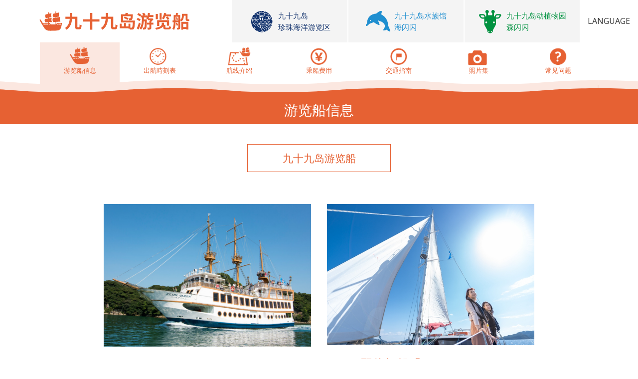

--- FILE ---
content_type: text/html; charset=UTF-8
request_url: https://www.99cruising.jp/zh_CN/variation/
body_size: 46332
content:
<!doctype html>
<html lang="zh-Hans">
<head>
<meta charset="UTF-8">
<meta name="viewport" content="width=device-width, initial-scale=1">
<link rel="profile" href="https://gmpg.org/xfn/11">

<meta http-equiv="x-ua-compatible" content="IE=11" >
<meta http-equiv="x-ua-compatible" content="IE=EmulateIE11">



<title>游览船信息 &#8211; 九十九岛游览船</title>
<meta name='robots' content='max-image-preview:large' />
	<style>img:is([sizes="auto" i], [sizes^="auto," i]) { contain-intrinsic-size: 3000px 1500px }</style>
	<link rel='dns-prefetch' href='//code.jquery.com' />
<link rel='dns-prefetch' href='//www.googletagmanager.com' />
<link rel='dns-prefetch' href='//fonts.googleapis.com' />
<style id='classic-theme-styles-inline-css' type='text/css'>
/*! This file is auto-generated */
.wp-block-button__link{color:#fff;background-color:#32373c;border-radius:9999px;box-shadow:none;text-decoration:none;padding:calc(.667em + 2px) calc(1.333em + 2px);font-size:1.125em}.wp-block-file__button{background:#32373c;color:#fff;text-decoration:none}
</style>
<style id='global-styles-inline-css' type='text/css'>
:root{--wp--preset--aspect-ratio--square: 1;--wp--preset--aspect-ratio--4-3: 4/3;--wp--preset--aspect-ratio--3-4: 3/4;--wp--preset--aspect-ratio--3-2: 3/2;--wp--preset--aspect-ratio--2-3: 2/3;--wp--preset--aspect-ratio--16-9: 16/9;--wp--preset--aspect-ratio--9-16: 9/16;--wp--preset--color--black: #000000;--wp--preset--color--cyan-bluish-gray: #abb8c3;--wp--preset--color--white: #ffffff;--wp--preset--color--pale-pink: #f78da7;--wp--preset--color--vivid-red: #cf2e2e;--wp--preset--color--luminous-vivid-orange: #ff6900;--wp--preset--color--luminous-vivid-amber: #fcb900;--wp--preset--color--light-green-cyan: #7bdcb5;--wp--preset--color--vivid-green-cyan: #00d084;--wp--preset--color--pale-cyan-blue: #8ed1fc;--wp--preset--color--vivid-cyan-blue: #0693e3;--wp--preset--color--vivid-purple: #9b51e0;--wp--preset--gradient--vivid-cyan-blue-to-vivid-purple: linear-gradient(135deg,rgba(6,147,227,1) 0%,rgb(155,81,224) 100%);--wp--preset--gradient--light-green-cyan-to-vivid-green-cyan: linear-gradient(135deg,rgb(122,220,180) 0%,rgb(0,208,130) 100%);--wp--preset--gradient--luminous-vivid-amber-to-luminous-vivid-orange: linear-gradient(135deg,rgba(252,185,0,1) 0%,rgba(255,105,0,1) 100%);--wp--preset--gradient--luminous-vivid-orange-to-vivid-red: linear-gradient(135deg,rgba(255,105,0,1) 0%,rgb(207,46,46) 100%);--wp--preset--gradient--very-light-gray-to-cyan-bluish-gray: linear-gradient(135deg,rgb(238,238,238) 0%,rgb(169,184,195) 100%);--wp--preset--gradient--cool-to-warm-spectrum: linear-gradient(135deg,rgb(74,234,220) 0%,rgb(151,120,209) 20%,rgb(207,42,186) 40%,rgb(238,44,130) 60%,rgb(251,105,98) 80%,rgb(254,248,76) 100%);--wp--preset--gradient--blush-light-purple: linear-gradient(135deg,rgb(255,206,236) 0%,rgb(152,150,240) 100%);--wp--preset--gradient--blush-bordeaux: linear-gradient(135deg,rgb(254,205,165) 0%,rgb(254,45,45) 50%,rgb(107,0,62) 100%);--wp--preset--gradient--luminous-dusk: linear-gradient(135deg,rgb(255,203,112) 0%,rgb(199,81,192) 50%,rgb(65,88,208) 100%);--wp--preset--gradient--pale-ocean: linear-gradient(135deg,rgb(255,245,203) 0%,rgb(182,227,212) 50%,rgb(51,167,181) 100%);--wp--preset--gradient--electric-grass: linear-gradient(135deg,rgb(202,248,128) 0%,rgb(113,206,126) 100%);--wp--preset--gradient--midnight: linear-gradient(135deg,rgb(2,3,129) 0%,rgb(40,116,252) 100%);--wp--preset--font-size--small: 13px;--wp--preset--font-size--medium: 20px;--wp--preset--font-size--large: 36px;--wp--preset--font-size--x-large: 42px;--wp--preset--spacing--20: 0.44rem;--wp--preset--spacing--30: 0.67rem;--wp--preset--spacing--40: 1rem;--wp--preset--spacing--50: 1.5rem;--wp--preset--spacing--60: 2.25rem;--wp--preset--spacing--70: 3.38rem;--wp--preset--spacing--80: 5.06rem;--wp--preset--shadow--natural: 6px 6px 9px rgba(0, 0, 0, 0.2);--wp--preset--shadow--deep: 12px 12px 50px rgba(0, 0, 0, 0.4);--wp--preset--shadow--sharp: 6px 6px 0px rgba(0, 0, 0, 0.2);--wp--preset--shadow--outlined: 6px 6px 0px -3px rgba(255, 255, 255, 1), 6px 6px rgba(0, 0, 0, 1);--wp--preset--shadow--crisp: 6px 6px 0px rgba(0, 0, 0, 1);}:where(.is-layout-flex){gap: 0.5em;}:where(.is-layout-grid){gap: 0.5em;}body .is-layout-flex{display: flex;}.is-layout-flex{flex-wrap: wrap;align-items: center;}.is-layout-flex > :is(*, div){margin: 0;}body .is-layout-grid{display: grid;}.is-layout-grid > :is(*, div){margin: 0;}:where(.wp-block-columns.is-layout-flex){gap: 2em;}:where(.wp-block-columns.is-layout-grid){gap: 2em;}:where(.wp-block-post-template.is-layout-flex){gap: 1.25em;}:where(.wp-block-post-template.is-layout-grid){gap: 1.25em;}.has-black-color{color: var(--wp--preset--color--black) !important;}.has-cyan-bluish-gray-color{color: var(--wp--preset--color--cyan-bluish-gray) !important;}.has-white-color{color: var(--wp--preset--color--white) !important;}.has-pale-pink-color{color: var(--wp--preset--color--pale-pink) !important;}.has-vivid-red-color{color: var(--wp--preset--color--vivid-red) !important;}.has-luminous-vivid-orange-color{color: var(--wp--preset--color--luminous-vivid-orange) !important;}.has-luminous-vivid-amber-color{color: var(--wp--preset--color--luminous-vivid-amber) !important;}.has-light-green-cyan-color{color: var(--wp--preset--color--light-green-cyan) !important;}.has-vivid-green-cyan-color{color: var(--wp--preset--color--vivid-green-cyan) !important;}.has-pale-cyan-blue-color{color: var(--wp--preset--color--pale-cyan-blue) !important;}.has-vivid-cyan-blue-color{color: var(--wp--preset--color--vivid-cyan-blue) !important;}.has-vivid-purple-color{color: var(--wp--preset--color--vivid-purple) !important;}.has-black-background-color{background-color: var(--wp--preset--color--black) !important;}.has-cyan-bluish-gray-background-color{background-color: var(--wp--preset--color--cyan-bluish-gray) !important;}.has-white-background-color{background-color: var(--wp--preset--color--white) !important;}.has-pale-pink-background-color{background-color: var(--wp--preset--color--pale-pink) !important;}.has-vivid-red-background-color{background-color: var(--wp--preset--color--vivid-red) !important;}.has-luminous-vivid-orange-background-color{background-color: var(--wp--preset--color--luminous-vivid-orange) !important;}.has-luminous-vivid-amber-background-color{background-color: var(--wp--preset--color--luminous-vivid-amber) !important;}.has-light-green-cyan-background-color{background-color: var(--wp--preset--color--light-green-cyan) !important;}.has-vivid-green-cyan-background-color{background-color: var(--wp--preset--color--vivid-green-cyan) !important;}.has-pale-cyan-blue-background-color{background-color: var(--wp--preset--color--pale-cyan-blue) !important;}.has-vivid-cyan-blue-background-color{background-color: var(--wp--preset--color--vivid-cyan-blue) !important;}.has-vivid-purple-background-color{background-color: var(--wp--preset--color--vivid-purple) !important;}.has-black-border-color{border-color: var(--wp--preset--color--black) !important;}.has-cyan-bluish-gray-border-color{border-color: var(--wp--preset--color--cyan-bluish-gray) !important;}.has-white-border-color{border-color: var(--wp--preset--color--white) !important;}.has-pale-pink-border-color{border-color: var(--wp--preset--color--pale-pink) !important;}.has-vivid-red-border-color{border-color: var(--wp--preset--color--vivid-red) !important;}.has-luminous-vivid-orange-border-color{border-color: var(--wp--preset--color--luminous-vivid-orange) !important;}.has-luminous-vivid-amber-border-color{border-color: var(--wp--preset--color--luminous-vivid-amber) !important;}.has-light-green-cyan-border-color{border-color: var(--wp--preset--color--light-green-cyan) !important;}.has-vivid-green-cyan-border-color{border-color: var(--wp--preset--color--vivid-green-cyan) !important;}.has-pale-cyan-blue-border-color{border-color: var(--wp--preset--color--pale-cyan-blue) !important;}.has-vivid-cyan-blue-border-color{border-color: var(--wp--preset--color--vivid-cyan-blue) !important;}.has-vivid-purple-border-color{border-color: var(--wp--preset--color--vivid-purple) !important;}.has-vivid-cyan-blue-to-vivid-purple-gradient-background{background: var(--wp--preset--gradient--vivid-cyan-blue-to-vivid-purple) !important;}.has-light-green-cyan-to-vivid-green-cyan-gradient-background{background: var(--wp--preset--gradient--light-green-cyan-to-vivid-green-cyan) !important;}.has-luminous-vivid-amber-to-luminous-vivid-orange-gradient-background{background: var(--wp--preset--gradient--luminous-vivid-amber-to-luminous-vivid-orange) !important;}.has-luminous-vivid-orange-to-vivid-red-gradient-background{background: var(--wp--preset--gradient--luminous-vivid-orange-to-vivid-red) !important;}.has-very-light-gray-to-cyan-bluish-gray-gradient-background{background: var(--wp--preset--gradient--very-light-gray-to-cyan-bluish-gray) !important;}.has-cool-to-warm-spectrum-gradient-background{background: var(--wp--preset--gradient--cool-to-warm-spectrum) !important;}.has-blush-light-purple-gradient-background{background: var(--wp--preset--gradient--blush-light-purple) !important;}.has-blush-bordeaux-gradient-background{background: var(--wp--preset--gradient--blush-bordeaux) !important;}.has-luminous-dusk-gradient-background{background: var(--wp--preset--gradient--luminous-dusk) !important;}.has-pale-ocean-gradient-background{background: var(--wp--preset--gradient--pale-ocean) !important;}.has-electric-grass-gradient-background{background: var(--wp--preset--gradient--electric-grass) !important;}.has-midnight-gradient-background{background: var(--wp--preset--gradient--midnight) !important;}.has-small-font-size{font-size: var(--wp--preset--font-size--small) !important;}.has-medium-font-size{font-size: var(--wp--preset--font-size--medium) !important;}.has-large-font-size{font-size: var(--wp--preset--font-size--large) !important;}.has-x-large-font-size{font-size: var(--wp--preset--font-size--x-large) !important;}
:where(.wp-block-post-template.is-layout-flex){gap: 1.25em;}:where(.wp-block-post-template.is-layout-grid){gap: 1.25em;}
:where(.wp-block-columns.is-layout-flex){gap: 2em;}:where(.wp-block-columns.is-layout-grid){gap: 2em;}
:root :where(.wp-block-pullquote){font-size: 1.5em;line-height: 1.6;}
</style>
<link rel='stylesheet' id='wpo_min-header-0-css' href='https://www.99cruising.jp/wp-content/cache/wpo-minify/1767172618/assets/wpo-minify-header-b29e87e4.min.css' type='text/css' media='all' />
<script type="text/javascript" src="//code.jquery.com/jquery-2.2.4.min.js" id="jquery-js"></script>
<script type="text/javascript" src="https://www.99cruising.jp/wp-content/themes/sps/croquis/tool/liquidbox/jquery.liquidbox.min.js" id="liquidbox-js"></script>

<!-- Google tag (gtag.js) snippet added by Site Kit -->
<!-- Site Kit 添加的 Google Analytics 代码段 -->
<script type="text/javascript" src="https://www.googletagmanager.com/gtag/js?id=G-B1769BLN6R" id="google_gtagjs-js" async></script>
<script type="text/javascript" id="google_gtagjs-js-after">
/* <![CDATA[ */
window.dataLayer = window.dataLayer || [];function gtag(){dataLayer.push(arguments);}
gtag("set","linker",{"domains":["www.99cruising.jp"]});
gtag("js", new Date());
gtag("set", "developer_id.dZTNiMT", true);
gtag("config", "G-B1769BLN6R");
/* ]]> */
</script>
<link rel="https://api.w.org/" href="https://www.99cruising.jp/zh_CN/wp-json/" />
<meta name="generator" content="Site Kit by Google 1.168.0" /><style type="text/css">.recentcomments a{display:inline !important;padding:0 !important;margin:0 !important;}</style><link rel="icon" href="https://www.99cruising.jp/wp-content/uploads/sites/4/2020/03/cropped-icon4-32x32.png" sizes="32x32" />
<link rel="icon" href="https://www.99cruising.jp/wp-content/uploads/sites/4/2020/03/cropped-icon4-192x192.png" sizes="192x192" />
<link rel="apple-touch-icon" href="https://www.99cruising.jp/wp-content/uploads/sites/4/2020/03/cropped-icon4-180x180.png" />
<meta name="msapplication-TileImage" content="https://www.99cruising.jp/wp-content/uploads/sites/4/2020/03/cropped-icon4-270x270.png" />


 <!-- Global site tag (gtag.js) - Google Analytics -->
<script async src="https://www.googletagmanager.com/gtag/js?id=UA-160222066-3"></script>
<script>
  window.dataLayer = window.dataLayer || [];
  function gtag(){dataLayer.push(arguments);}
  gtag('js', new Date());
  gtag('config', 'UA-160222066-3');
</script>
  
<link rel="alternate" hreflang="ja" href="https://www.99cruising.jp/variation/"><link rel="alternate" hreflang="en" href="https://www.99cruising.jp/en/variation/" /><link rel="alternate" hreflang="zh-cn" href="https://www.99cruising.jp/zh_CN/variation/" /><link rel="alternate" hreflang="zh-tw" href="https://www.99cruising.jp/zh_TW/variation/" /><link rel="alternate" hreflang="ko" href="https://www.99cruising.jp/ko_KR/variation/" /><link rel="alternate" hreflang="x-default" href="https://www.99cruising.jp/variation/">

</head>

<body class="archive post-type-archive post-type-archive-variation wp-theme-sps wp-child-theme-sps-cruise blog_id_4 locale_zh_CN hfeed">


<div id="page" class="site">

<header id="masthead" class="site-header">
<div id="id_sites-navigation">
<div class="guide-1360">
    <div class="wrap xl-flexbox xl-stretch sm-stretch wrap_sites-navigation xl-middle sm-middle sm-around">

        <div class="site-branding col xl-4-11 xl-flexbox xl-middle sm-hidden">
            <p class="site-title sm-hidden">
            <a href="https://www.99cruising.jp/zh_CN/" rel="home">
             <img src="https://www.99cruising.jp/wp-content/themes/img/sps/header/site-logo/sitelogo_4_cn.png" alt="九十九岛游览船|" class="x2 size-full-max" />            </a>
    </p>
        </div><!-- .site-branding -->

<div class="col xl-6-11 sm-1-1">
        <div id="group-sites">
            <div class="wrap xl-flexbox xl-center xl-3 xl-stretch sm-stretch xl-middle sm-middle">
<div class="col xl-stretch blog_id-3 zh_CN"><a href="https://www.pearlsea.jp/zh_CN" ><span class="icon"><img src="https://www.99cruising.jp/wp-content/themes/img/sps/header/site-icon/icon-3.png" alt="九十九岛珍珠海洋游览区" class="x2 size-full-max" /></span><span class="name sm-hidden">九十九岛<br />珍珠海洋游览区</span><span class="name _sp xl-hidden sm-not-hidden">珍珠海洋游览区</span></a></div><div class="col xl-stretch blog_id-5 zh_CN"><a href="https://www.umikirara.jp/zh_CN" ><span class="icon"><img src="https://www.99cruising.jp/wp-content/themes/img/sps/header/site-icon/icon-5.png" alt="九十九岛水族馆 海闪闪" class="x2 size-full-max" /></span><span class="name sm-hidden">九十九岛水族馆<br />海闪闪</span><span class="name _sp xl-hidden sm-not-hidden">海闪闪</span></a></div><div class="col xl-stretch blog_id-6 zh_CN"><a href="https://www.morikirara.jp/zh_CN" ><span class="icon"><img src="https://www.99cruising.jp/wp-content/themes/img/sps/header/site-icon/icon-6.png" alt="九十九岛动植物园 森闪闪" class="x2 size-full-max" /></span><span class="name sm-hidden">九十九岛动植物园<br />森闪闪</span><span class="name _sp xl-hidden sm-not-hidden">森闪闪</span></a></div>            </div>
        </div><!-- #sites -->
   
</div><!-- 6-11 -->
<div id="wrap_lang-switch_pc " class="col xl-1-11 lang-switch overlay_menu_bt sm-hidden">
<a><span>LANGUAGE</span></a>
<div class="langSwitcher overlay_menu_content"></div>
</div>

</div><!-- wrap -->
</div>
</div><!-- #id_sites-navigation -->

<div id="id_header_sp" class="wrap sm-flexbox sm-stretch sm-middle sm-between">

<div id="wrap_sp-menu" class="col sm-1-9 more_menu">
<div class="more_menu_bt overlay_menu_bt" >
<div class="more_menu_inner"><span class="upper bg-main"></span><span class="middle bg-main"></span><span class="bottom bg-main"></span></div>	
<div class="overlay_menu_content">
<div class="overlay_menu sm-bottom-20">
    <div class="icon_menu">




<div class="wrap xl-flexbox xl-center xl-stretch fc-main" >

<div class="col mb _has-sub current">
<a href="https://www.99cruising.jp/zh_CN/variation/">
<img src="https://www.99cruising.jp/wp-content/themes/img/sps-cruise/header/global1.png" srcset="https://www.99cruising.jp/wp-content/themes/img/sps-cruise/header/global1.png 1x,https://www.99cruising.jp/wp-content/themes/img/sps-cruise/header/global1@2x.png 2x" class="size-full-fill" alt="游览船信息" />
<p class="caption">游览船信息</p>
</a>

</div>

<div class="col mb ">
<a href="https://www.99cruising.jp/zh_CN/timetable/" class="">
<img src="https://www.99cruising.jp/wp-content/themes/img/sps-cruise/header/global2.png" srcset="https://www.99cruising.jp/wp-content/themes/img/sps-cruise/header/global2.png 1x,https://www.99cruising.jp/wp-content/themes/img/sps-cruise/header/global2@2x.png 2x" class="size-full-fill" alt="出航時刻表" />
<p class="caption">出航時刻表</p>
</a>
</div>
<div class="col mb ">
<a href="https://www.99cruising.jp/zh_CN/route/">
<img src="https://www.99cruising.jp/wp-content/themes/img/sps-cruise/header/global3.png" srcset="https://www.99cruising.jp/wp-content/themes/img/sps-cruise/header/global3.png 1x,https://www.99cruising.jp/wp-content/themes/img/sps-cruise/header/global3@2x.png 2x" class="size-full-fill" alt="航线介绍" />
<p class="caption">航线介绍</p>
</a>
</div>
<div class="col mb ">
<a href="https://www.99cruising.jp/zh_CN/information/">
<img src="https://www.99cruising.jp/wp-content/themes/img/sps-cruise/header/global4.png" srcset="https://www.99cruising.jp/wp-content/themes/img/sps-cruise/header/global4.png 1x,https://www.99cruising.jp/wp-content/themes/img/sps-cruise/header/global4@2x.png 2x" class="size-full-fill" alt="乘船费用" />
<p class="caption">乘船费用</p>
</a>
</div>
<div class="col mb ">
<a href="https://www.99cruising.jp/zh_CN/access/">
<img src="https://www.99cruising.jp/wp-content/themes/img/sps-cruise/header/global5.png" srcset="https://www.99cruising.jp/wp-content/themes/img/sps-cruise/header/global5.png 1x,https://www.99cruising.jp/wp-content/themes/img/sps-cruise/header/global5@2x.png 2x" class="size-full-fill" alt="交通指南" />
<p class="caption">交通指南</p>
</a>
</div>
<div class="col mb ">
<a href="https://www.99cruising.jp/zh_CN/photogp/" >
<img src="https://www.99cruising.jp/wp-content/themes/img/sps-cruise/header/global6.png" srcset="https://www.99cruising.jp/wp-content/themes/img/sps-cruise/header/global6.png 1x,https://www.99cruising.jp/wp-content/themes/img/sps-cruise/header/global6@2x.png 2x" class="size-full-fill" alt="照片集" />
<p class="caption">照片集</p>
</a>
</div>
<div class="col mb ">
<a href="https://www.99cruising.jp/zh_CN/faqp/">
<img src="https://www.99cruising.jp/wp-content/themes/img/sps-cruise/header/global7.png" srcset="https://www.99cruising.jp/wp-content/themes/img/sps-cruise/header/global7.png 1x,https://www.99cruising.jp/wp-content/themes/img/sps-cruise/header/global7@2x.png 2x" class="size-full-fill" alt="常见问题" />
<p class="caption">常见问题</p>
</a>
</div>
</div>


</div>
<div class="btn_menu ">

<section>
    <nav class="home-section-nav-bt">
            <div class="guide-1080">
<div class="wrap xl-flexbox xl-4 sm-2 xl-left xl-gutter-10 xl-outside-10 sm-gutter-05 sm-outside-05 xl-top-30 xl-bottom-30 xl-each-bottom-10 sm-each-bottom-10">

<div class="col">
<div class="btn0">
<a href="https://www.99cruising.jp/zh_CN/group-use/">
<div class="inner">
<div class="icon"><span><img src="https://www.99cruising.jp/wp-content/themes/img/sps-cruise/home/bt1@2x.png" /></span></div>
<div class="text xl-left sm-center">
<span>
    团体使用申请书</span>
</div></div></a></div><!-- btn0 -->
</div><!-- col -->

<div class="col">
<div class="btn0">
<a href="https://www.pearlsea.jp/zh_CN/educational_trip/school_trip_cruising/" >
<!-- https://www.pearlsea.jp/educational_trip/school_trip_cruising/ -->
<div class="inner">
<div class="icon"><span><img src="https://www.99cruising.jp/wp-content/themes/img/sps-cruise/home/bt2@2x.png" /></span></div>
<div class="text xl-left sm-center">
<span>
    研学旅行</span>
</div></div></a></div><!-- btn0 -->
</div><!-- col -->

<div class="col">
<div class="btn0">
<a href="https://www.99cruising.jp/zh_CN/99clubp/">
<div class="inner">
<div class="icon"><span><img src="https://www.99cruising.jp/wp-content/themes/img/sps-cruise/home/bt3@2x.png" /></span></div>
<div class="text xl-left sm-center">
<span>
    九十九岛俱乐部</span>
</div></div></a></div><!-- btn0 -->
</div><!-- col -->



<div class="col xl-hidden">
<div class="btn0">
<a href="https://www.99cruising.jp/zh_CN/shuttle-bus-service/">
<div class="inner">
<div class="icon"><span><img src="https://www.99cruising.jp/wp-content/themes/img/sps-cruise/home/bt4@2x.png" /></span></div>
<div class="text xl-left sm-center">
<span>
    免费接送巴士<br />珍珠海洋 ↔ 森闪闪
</span>
</div></div></a></div><!-- btn0 -->
</div><!-- col -->



<div class="col">
<div class="btn0 bg-cruise">
<a href="https://www.99cruising.jp/pin/pin_9393/">
<div class="inner">
<div class="icon"><span><img src="https://www.99cruising.jp/wp-content/themes/img/sps-cruise/home/icon9@2x.png?a" /></span></div>
<div class="text xl-left sm-center">
<span>
    遊覽船安全政策
</span>
</div></div></a></div><!-- btn0 -->
</div><!-- col -->




<div class="col">
<div class="btn0">
<a href="https://www.99cruising.jp/zh_CN/inquiry/">
<div class="inner">
<div class="icon"><span><img src="https://www.99cruising.jp/wp-content/themes/img/sps-cruise/home/bt5@2x.png" /></span></div>
<div class="text xl-left sm-center">
<span>
    在线咨询</span>
</div></div></a></div><!-- btn0 -->
</div><!-- col -->


<div class="col">
<div class="btn0">
<a href="https://www.99cruising.jp/zh_CN/modelcoursep/">
<div class="inner">
<div class="icon"><span><img src="https://www.99cruising.jp/wp-content/themes/img/sps-cruise/home/bt6@2x.png" /></span></div>
<div class="text xl-left sm-center">
<span>
    推荐游玩行程</span>
</div></div></a></div><!-- btn0 -->
</div><!-- col -->



<div class="col">
<div class="btn0">
<a href="https://shop.pearlsea.jp">
<div class="inner">
<div class="icon"><span><img src="https://www.99cruising.jp/wp-content/themes/img/sps-cruise/home/bt7@2x.png" /></span></div>
<div class="text xl-left sm-center">
<span>
    珍珠海洋<br />在线商店
</span>
</div></div></a></div><!-- btn0 -->
</div><!-- col -->

<div class="col">
<div class="btn0 btn0-white ">
<a href="https://www.kujukushima-visitorcenter.jp/" target="_blank" rel="noopener">
<div class="inner">
<div class="icon"><span><img src="https://www.99cruising.jp/wp-content/themes/img/sps-cruise/home/bt8@2x.png" /></span></div>
<div class="text xl-left sm-center">
<span>
    九十九岛 展示馆</span>
</div></div></a></div><!-- btn0 -->
</div><!-- col -->

    </div><!-- wrap -->
        </div>
    </nav><!-- home-section-nav-bt -->
    </section>
 </div>

<div class="footer_menu sm-top-15">
 
<div class="wrap_footer-nav-sub">
<div class="wrap xl-flexbox xl-auto xl-center xs-auto xl-gutter-0 xl-top-20 xl-bottom-10 xl-each-bottom-05 sm-each-bottom-10 sm-each-top-0 xl-each-top-05">

<div class="col"><a href="https://www.99cruising.jp/zh_CN/recruitp/">招聘信息</a></div><div class="col"><a href="https://www.99cruising.jp/zh_CN/policy/" style="padding:0.5em;">关于个人信息保护方针</a></div><div class="col"><a href="https://www.sasebo-pearl-sea.co.jp/zh_CN" class="blog_id-2" style="padding:0.5em;">运营公司</a></div></div>
</div></div>

 </div>
</div>
</div>
</div>

<div class="col sm-7-10 site-logo">
        <p class="site-title">
            <a href="https://www.99cruising.jp/zh_CN/" rel="home">
             <span class="name"><img src="https://www.99cruising.jp/wp-content/themes/img/sps/header/site-logo/sitelogo_4_cn.png" alt="九十九岛游览船|" class="x2 size-full-max" /></span>        
            </a>
        </p>
</div>

<div id="wrap_lang-switch_sp " class="col sm-2-12 lang-switch overlay_menu_bt">
<a><span>LANGUAGE</span></a>
<div class="langSwitcher overlay_menu_content"></div>
</div>

</div><!-- #id_header_sp wrap -->



<div id="id_main-navigation">
<div class="header-nav wrap_main-navigation overflowX">
<nav id="site-navigation" class="main-navigation ">




<div class="wrap xl-flexbox xl-center xl-stretch fc-main" >

<div class="col mb _has-sub current">
<a href="https://www.99cruising.jp/zh_CN/variation/">
<img src="https://www.99cruising.jp/wp-content/themes/img/sps-cruise/header/global1.png" srcset="https://www.99cruising.jp/wp-content/themes/img/sps-cruise/header/global1.png 1x,https://www.99cruising.jp/wp-content/themes/img/sps-cruise/header/global1@2x.png 2x" class="size-full-fill" alt="游览船信息" />
<p class="caption">游览船信息</p>
</a>

</div>

<div class="col mb ">
<a href="https://www.99cruising.jp/zh_CN/timetable/" class="">
<img src="https://www.99cruising.jp/wp-content/themes/img/sps-cruise/header/global2.png" srcset="https://www.99cruising.jp/wp-content/themes/img/sps-cruise/header/global2.png 1x,https://www.99cruising.jp/wp-content/themes/img/sps-cruise/header/global2@2x.png 2x" class="size-full-fill" alt="出航時刻表" />
<p class="caption">出航時刻表</p>
</a>
</div>
<div class="col mb ">
<a href="https://www.99cruising.jp/zh_CN/route/">
<img src="https://www.99cruising.jp/wp-content/themes/img/sps-cruise/header/global3.png" srcset="https://www.99cruising.jp/wp-content/themes/img/sps-cruise/header/global3.png 1x,https://www.99cruising.jp/wp-content/themes/img/sps-cruise/header/global3@2x.png 2x" class="size-full-fill" alt="航线介绍" />
<p class="caption">航线介绍</p>
</a>
</div>
<div class="col mb ">
<a href="https://www.99cruising.jp/zh_CN/information/">
<img src="https://www.99cruising.jp/wp-content/themes/img/sps-cruise/header/global4.png" srcset="https://www.99cruising.jp/wp-content/themes/img/sps-cruise/header/global4.png 1x,https://www.99cruising.jp/wp-content/themes/img/sps-cruise/header/global4@2x.png 2x" class="size-full-fill" alt="乘船费用" />
<p class="caption">乘船费用</p>
</a>
</div>
<div class="col mb ">
<a href="https://www.99cruising.jp/zh_CN/access/">
<img src="https://www.99cruising.jp/wp-content/themes/img/sps-cruise/header/global5.png" srcset="https://www.99cruising.jp/wp-content/themes/img/sps-cruise/header/global5.png 1x,https://www.99cruising.jp/wp-content/themes/img/sps-cruise/header/global5@2x.png 2x" class="size-full-fill" alt="交通指南" />
<p class="caption">交通指南</p>
</a>
</div>
<div class="col mb ">
<a href="https://www.99cruising.jp/zh_CN/photogp/" >
<img src="https://www.99cruising.jp/wp-content/themes/img/sps-cruise/header/global6.png" srcset="https://www.99cruising.jp/wp-content/themes/img/sps-cruise/header/global6.png 1x,https://www.99cruising.jp/wp-content/themes/img/sps-cruise/header/global6@2x.png 2x" class="size-full-fill" alt="照片集" />
<p class="caption">照片集</p>
</a>
</div>
<div class="col mb ">
<a href="https://www.99cruising.jp/zh_CN/faqp/">
<img src="https://www.99cruising.jp/wp-content/themes/img/sps-cruise/header/global7.png" srcset="https://www.99cruising.jp/wp-content/themes/img/sps-cruise/header/global7.png 1x,https://www.99cruising.jp/wp-content/themes/img/sps-cruise/header/global7@2x.png 2x" class="size-full-fill" alt="常见问题" />
<p class="caption">常见问题</p>
</a>
</div>
</div>


</nav><!-- #site-navigation -->
</div>
</div><!-- #id_main-navigation -->


<div id="header-nami"></div>

</header><!-- #masthead -->


<div id="content" class="site-content">

			<header class="page-header overlay_menu_bt_">
                <h1 class="page-title">
                <div class="guide-960">
                <div class="wrap xl-flexbox xl-gutter-10 xl-middle xl-center sm-1 xl-outside-10">
                    <div class="col xl-1-7 xl-hidden sm-not-hidden"></div>
                    <div class="col xl-5-7 fs-28">游览船信息</div>
                    <div class="col xl-1-7 xl-right xl-hidden "><span class="btn-border home_news_bt fc-main bg-white h1_view_bt xl-center">
                    <span>查看一览</span></span></div>
                </div>
                </div>
                </h1>
<div class="overlay_menu_content">
<div class="guide-840">
<ul class="wrap xl-flexbox xl-3 sm-2 xl-gutter-20 sm-gutter-20 xl-top xl-outside-20 sm-outside-20 sm-each-bottom-20 xl-center xl-top-40 xl-bottom-40 sm-top-20 sm-bottom-40">
<li class="col"><a href="https://www.99cruising.jp/zh_CN/variation/variation_9545/?post_type=variation"  class="over "><div class="inner "><img src="https://www.99cruising.jp/wp-content/uploads/sites/4/2020/01/slide17_2x.jpg" class="size-full-fill" /><p class="caption">帆船航行</p></div></a></li><li class="col"><a href="https://www.99cruising.jp/zh_CN/variation/pearl-queen/?post_type=variation"  class="over "><div class="inner "><img src="https://www.99cruising.jp/wp-content/uploads/sites/4/2020/01/img1_2x.png" class="size-full-fill" /><p class="caption">九十九岛游览船 珍珠皇后号</p></div></a></li><li class="col"><a href="https://www.99cruising.jp/zh_CN/variation/mirai/?post_type=variation"  class="over "><div class="inner "><img src="https://www.99cruising.jp/wp-content/uploads/sites/4/2020/01/post_726.jpg" class="size-full-fill" /><p class="caption">九十九岛海盗游览船未来号(暂停中)</p></div></a></li><li class="col"><a href="https://www.99cruising.jp/zh_CN/variation/kujukushima-relaxing-cruises/?post_type=variation"  class="over "><div class="inner "><img src="https://www.99cruising.jp/wp-content/uploads/sites/4/2020/01/img3_2x.png" class="size-full-fill" /><p class="caption">九十九岛休闲观光游</p></div></a></li><li class="col"><a href="https://www.99cruising.jp/zh_CN/variation/yacht-sailing/?post_type=variation"  class="over "><div class="inner "><img src="https://www.99cruising.jp/wp-content/uploads/sites/4/2020/01/post_724-1.jpg" class="size-full-fill" /><p class="caption">双体帆船「９９TRITON」</p></div></a></li><li class="col"><a href="https://www.99cruising.jp/zh_CN/variation/uninhabited-lsland-and-feeding-crusie/?post_type=variation"  class="over "><div class="inner "><img src="https://www.99cruising.jp/wp-content/uploads/sites/4/2020/01/post_379.jpg" class="size-full-fill" /><p class="caption">登陆无人岛＆维护海洋环境之旅</p></div></a></li><li class="col"><a href="https://www.99cruising.jp/zh_CN/variation/sea-kayak-experience/?post_type=variation"  class="over "><div class="inner "><img src="https://www.99cruising.jp/wp-content/uploads/sites/4/2020/01/img5_2x.png" class="size-full-fill" /><p class="caption">皮划艇体验</p></div></a></li>    </ul>
</div>
</div>

                            </header><!-- .page-header -->
            




	<div id="primary" class="content-area">
		<main id="main" class="site-main">



<div class="guide-960">
<div class="wrap xl-flexbox xl-center xl-bottom-40">
<div class="col">
<h2 class="xl-center title btn btn-border fs-21">九十九岛游览船</h2>
</div>
</div>

<div class="wrap xl-flexbox xl-gutter-20 xl-top xl-2 sm-1 xl-center xl-bottom-40 xl-outside-20 xl-each-bottom-20">
<div class="col">
<a href="https://www.99cruising.jp/zh_CN/variation/pearl-queen/">
<div class="inner ">
<img src="https://www.99cruising.jp/wp-content/uploads/sites/4/2020/01/img1_2x.png" class="size-full-fill" />
<h3 class="fc-main fs-24 fw-normal">九十九岛游览船 珍珠皇后号</h3>
<div class="excerpt xl-left fc-black" style="min-height:5.5em;">
白色外观、船内素雅的木纹装饰和无障碍设施，让每一位乘客都能在珍珠皇后号游览船上尽情享受舒适的观光航程。</div>
<p class="btn btn-border more" style="margin-top:1rem;">查看更多</p>
</div>
</a>
</div>



<div class="col ">
<a href="https://www.99cruising.jp/zh_CN/variation/yacht-sailing/">
<div class="inner ">
<img src="https://www.99cruising.jp/wp-content/uploads/sites/4/2020/01/post_724-1.jpg" class="size-full-fill"  style="aspect-ratio: 416 / 286;"/>
<h3 class="fc-main fs-24 fw-normal">双体帆船「９９TRITON」</h3>
<div class="excerpt fc-black xl-left" style="min-height:3.5em;">
2021年6月双体帆船「99RITON」正式运行。宽敞的甲板，舒适的船舱空间将为九十九岛行程锦上添花。</div>
<p class="btn btn-border more" style="margin-top:1rem;">查看更多</p>
</div>
</a>
</div>

</div>
</div>


<div class="bg-sub bg-nami">
    <div class="guide-960">
<div class="wrap xl-flexbox xl-center xl-bottom-30 xl-top-30">
<div class="col">
<h2 class="xl-center title btn btn-border fs-21">体验型游船</h2>
</div>
</div>



<div class="wrap xl-flexbox xl-gutter-20 xl-top xl-2 sm-1 xl-center xl-outside-20 xl-each-bottom-40">
<div class="col">
<a href="https://www.99cruising.jp/zh_CN/variation/kujukushima-relaxing-cruises/">
<div class="inner ">
<img src="https://www.99cruising.jp/wp-content/uploads/sites/4/2020/01/img3_2x.png" class="size-full-fill"  style="aspect-ratio: 416 / 286;"/>
<h3 class="fc-main fs-24 fw-normal">九十九岛休闲观光游</h3>
<div class="excerpt fc-black xl-left" style="min-height:3.5em;">
巡游大型游览船无法到达的地方，特别的游览路线。</div>
<p class="btn btn-border more" style="margin-top:1rem;">查看更多</p>
</div>
</a>
</div>


<div class="col ">
<a href="https://www.99cruising.jp/zh_CN/variation/variation_9545/">
<div class="inner ">
<img src="https://www.99cruising.jp/wp-content/uploads/sites/4/2020/01/slide17_2x.jpg" class="size-full-fill " style="aspect-ratio: 416 / 286;" />
<h3 class="fc-main fs-24 fw-normal">帆船航行</h3>
<div class="excerpt fc-black xl-left" style="min-height:3.5em;">
乘帆船巡游九十九岛，可以体验掌舵和航海的乐趣。</div>
<p class="btn btn-border more" style="margin-top:1rem;">查看更多</p>
</div>
</a>
</div>

<div class="col">
<a href="https://www.99cruising.jp/zh_CN/variation/sea-kayak-experience/">
<div class="inner ">
<img src="https://www.99cruising.jp/wp-content/uploads/sites/4/2020/01/img5_2x.png" class="size-full-fill"  style="aspect-ratio: 416 / 286;"/>
<h3 class="fc-main fs-24 fw-normal">皮划艇体验</h3>
<div class="excerpt fc-black xl-left" style="min-height:3.5em;">
经过10分钟左右的讲解示范，您就能轻松体验到自驾皮划艇的乐趣。最适合于亲子和情侣乘坐。</div>
<p class="btn btn-border more" style="margin-top:1rem;">查看更多</p>
</div>
</a>
</div>

<div class="col">
<a href="https://www.99cruising.jp/zh_CN/variation/uninhabited-lsland-and-feeding-crusie/">
<div class="inner ">
<img src="https://www.99cruising.jp/wp-content/uploads/sites/4/2020/01/post_379.jpg" class="size-full-fill"  style="aspect-ratio: 416 / 286;"/>
<h3 class="fc-main fs-24 fw-normal">登陆无人岛＆维护海洋环境之旅</h3>
<div class="excerpt fc-black xl-left" style="min-height:3.5em;">
为您介绍九十九岛的海洋、无人岛以及养殖筏。</div>
<p class="btn btn-border more" style="margin-top:1rem;">查看更多</p>
</div>
</a>
</div>


</div>
</div>
</div><!-- bg-sub bg-nami -->




<div class="wrap xl-flexbox xl-auto xl-center xl-gutter-20 xl-top-30 xl-bottom-30 sm-each-bottom-10 cruise_info_nav_bt sm-2 sm-gutter-05 sm-outside-05">

<div class="col">
<a href="https://www.99cruising.jp/zh_CN/route/"><p class="btn bg-main xl-middle">
<span class="icon"><img src="https://www.99cruising.jp/wp-content/themes/img/sps-cruise/icon/kouro_white.png" class="size-full-max x2" /></span>
<span class="text fs-21">航线介绍</span>
</p></a>
</div>
<div class="col">
<a href="https://www.99cruising.jp/zh_CN/information/"><p class="btn bg-main xl-middle">
<span class="icon"><img src="https://www.99cruising.jp/wp-content/themes/img/sps-cruise/icon/price_white.png" class="size-full-max x2" /></span>
<span class="text fs-21">乘船费用</span>
</p></a>

</div>

</div>








	

		</main><!-- #main -->
</div><!-- #primary -->
   
 




<section>
    <nav class="home-section-nav-bt">
            <div class="guide-1080">
<div class="wrap xl-flexbox xl-4 sm-2 xl-left xl-gutter-10 xl-outside-10 sm-gutter-05 sm-outside-05 xl-top-30 xl-bottom-30 xl-each-bottom-10 sm-each-bottom-10">

<div class="col">
<div class="btn0">
<a href="https://www.99cruising.jp/zh_CN/group-use/">
<div class="inner">
<div class="icon"><span><img src="https://www.99cruising.jp/wp-content/themes/img/sps-cruise/home/bt1@2x.png" /></span></div>
<div class="text xl-left sm-center">
<span>
    团体使用申请书</span>
</div></div></a></div><!-- btn0 -->
</div><!-- col -->

<div class="col">
<div class="btn0">
<a href="https://www.pearlsea.jp/zh_CN/educational_trip/school_trip_cruising/" >
<!-- https://www.pearlsea.jp/educational_trip/school_trip_cruising/ -->
<div class="inner">
<div class="icon"><span><img src="https://www.99cruising.jp/wp-content/themes/img/sps-cruise/home/bt2@2x.png" /></span></div>
<div class="text xl-left sm-center">
<span>
    研学旅行</span>
</div></div></a></div><!-- btn0 -->
</div><!-- col -->

<div class="col">
<div class="btn0">
<a href="https://www.99cruising.jp/zh_CN/99clubp/">
<div class="inner">
<div class="icon"><span><img src="https://www.99cruising.jp/wp-content/themes/img/sps-cruise/home/bt3@2x.png" /></span></div>
<div class="text xl-left sm-center">
<span>
    九十九岛俱乐部</span>
</div></div></a></div><!-- btn0 -->
</div><!-- col -->



<div class="col xl-hidden">
<div class="btn0">
<a href="https://www.99cruising.jp/zh_CN/shuttle-bus-service/">
<div class="inner">
<div class="icon"><span><img src="https://www.99cruising.jp/wp-content/themes/img/sps-cruise/home/bt4@2x.png" /></span></div>
<div class="text xl-left sm-center">
<span>
    免费接送巴士<br />珍珠海洋 ↔ 森闪闪
</span>
</div></div></a></div><!-- btn0 -->
</div><!-- col -->



<div class="col">
<div class="btn0 bg-cruise">
<a href="https://www.99cruising.jp/pin/pin_9393/">
<div class="inner">
<div class="icon"><span><img src="https://www.99cruising.jp/wp-content/themes/img/sps-cruise/home/icon9@2x.png?a" /></span></div>
<div class="text xl-left sm-center">
<span>
    遊覽船安全政策
</span>
</div></div></a></div><!-- btn0 -->
</div><!-- col -->




<div class="col">
<div class="btn0">
<a href="https://www.99cruising.jp/zh_CN/inquiry/">
<div class="inner">
<div class="icon"><span><img src="https://www.99cruising.jp/wp-content/themes/img/sps-cruise/home/bt5@2x.png" /></span></div>
<div class="text xl-left sm-center">
<span>
    在线咨询</span>
</div></div></a></div><!-- btn0 -->
</div><!-- col -->


<div class="col">
<div class="btn0">
<a href="https://www.99cruising.jp/zh_CN/modelcoursep/">
<div class="inner">
<div class="icon"><span><img src="https://www.99cruising.jp/wp-content/themes/img/sps-cruise/home/bt6@2x.png" /></span></div>
<div class="text xl-left sm-center">
<span>
    推荐游玩行程</span>
</div></div></a></div><!-- btn0 -->
</div><!-- col -->



<div class="col">
<div class="btn0">
<a href="https://shop.pearlsea.jp">
<div class="inner">
<div class="icon"><span><img src="https://www.99cruising.jp/wp-content/themes/img/sps-cruise/home/bt7@2x.png" /></span></div>
<div class="text xl-left sm-center">
<span>
    珍珠海洋<br />在线商店
</span>
</div></div></a></div><!-- btn0 -->
</div><!-- col -->

<div class="col">
<div class="btn0 btn0-white ">
<a href="https://www.kujukushima-visitorcenter.jp/" target="_blank" rel="noopener">
<div class="inner">
<div class="icon"><span><img src="https://www.99cruising.jp/wp-content/themes/img/sps-cruise/home/bt8@2x.png" /></span></div>
<div class="text xl-left sm-center">
<span>
    九十九岛 展示馆</span>
</div></div></a></div><!-- btn0 -->
</div><!-- col -->

    </div><!-- wrap -->
        </div>
    </nav><!-- home-section-nav-bt -->
    </section>
    </div><!-- #content -->



	<footer id="colophon" class="site-footer">
<div class="guide_">
	<div class="wrap_footer_sites_logo wrap xl-flexbox xl-top xl-auto xl-center sm-1 xl-gutter-20 sm-gutter-0 xl-each-bottom-15 xl-each-top-15 sm-each-bottom-0 sm-each-top-0">
        <div class="col  xl-center xl-top-10 xl-botom-10"><a href="https://www.umikirara.jp/zh_CN" class="blog_id-5"><img src="https://www.99cruising.jp/wp-content/themes/img/sps/footer/sitelogo_5_cn.png" alt="九十九岛水族馆 海闪闪" class="x2 size-full-max" /><p class="fc-blog_id_5_ mb0 mt05 fc-gray fs-14 " style="padding-left:2.5em;">长崎县佐世保市鹿子前町1008番地</p></a></div><div class="col  xl-center xl-top-10 xl-botom-10"><a href="https://www.99cruising.jp/zh_CN" class="blog_id-4"><img src="https://www.99cruising.jp/wp-content/themes/img/sps/footer/sitelogo_4_cn.png" alt="九十九岛游览船" class="x2 size-full-max" /><p class="fc-blog_id_4_ mb0 mt05 fc-gray fs-14 " style="padding-left:2.5em;">长崎县佐世保市鹿子前町1008番地</p></a></div><div class="col  xl-center xl-top-10 xl-botom-10"><a href="https://www.morikirara.jp/zh_CN" class="blog_id-6"><img src="https://www.99cruising.jp/wp-content/themes/img/sps/footer/sitelogo_6_cn.png" alt="九十九岛动植物园 森闪闪" class="x2 size-full-max" /><p class="fc-blog_id_6_ mb0 mt05 fc-gray fs-14 " style="padding-left:2.5em;">长崎县佐世保市船越町2172番地</p></a></div><div class="col xl-1-1 xl-center xl-top-10 xl-botom-10"><a href="https://www.pearlsea.jp/zh_CN" class="blog_id-3"><img src="https://www.99cruising.jp/wp-content/themes/img/sps/footer/sitelogo_3_cn.png" alt="九十九岛珍珠海洋游览区" class="x2 size-full-max" /><p class="fc-blog_id_3_ mb0 mt05 fc-gray fs-14 " style="padding-left:2.5em;">长崎县佐世保市鹿子前町1008番地</p></a></div>	</div><!-- wrap -->
</div>

 
<div class="wrap_footer-nav-sub">
<div class="wrap xl-flexbox xl-auto xl-center xs-auto xl-gutter-0 xl-top-20 xl-bottom-10 xl-each-bottom-05 sm-each-bottom-10 sm-each-top-0 xl-each-top-05">

<div class="col"><a href="https://www.99cruising.jp/zh_CN/recruitp/">招聘信息</a></div><div class="col"><a href="https://www.99cruising.jp/zh_CN/policy/" style="padding:0.5em;">关于个人信息保护方针</a></div><div class="col"><a href="https://www.sasebo-pearl-sea.co.jp/zh_CN" class="blog_id-2" style="padding:0.5em;">运营公司</a></div></div>
</div>


<div class="relative">
<div id="gotop">
<div class="guide-1360">
<div class="wrap xl-felxbox xl-right sm-right relative xl-1">
<div class="col"><a href="#page">
    <span class="fa-stack">
   
  <i class="fas fa-circle fs-21 fc-white fa-stack-2x"></i>
  <i class="fas fa-chevron-circle-up fs-21 fc-main fa-stack-1x"></i>
</span>

</a></div>
</div>
</div>
</div>
</div>

<div id="site-copyright" class="site-info xl-center bg-pearl_ bg-main">
<div class="guide">
<p class="fs-15">Copyright <i class="far fa-fw fa-copyright"></i>Sasebo Pearl Sea Co.,Ltd. All rights reserved.</p>
</div>
</div><!-- .site-info -->



	</footer><!-- #colophon -->
</div><!-- #page -->

<script type="speculationrules">
{"prefetch":[{"source":"document","where":{"and":[{"href_matches":"\/zh_CN\/*"},{"not":{"href_matches":["\/wp-*.php","\/wp-admin\/*","\/wp-content\/uploads\/sites\/4\/*","\/wp-content\/*","\/wp-content\/plugins\/*","\/wp-content\/themes\/sps-cruise\/*","\/wp-content\/themes\/sps\/*","\/zh_CN\/*\\?(.+)"]}},{"not":{"selector_matches":"a[rel~=\"nofollow\"]"}},{"not":{"selector_matches":".no-prefetch, .no-prefetch a"}}]},"eagerness":"conservative"}]}
</script>
<!-- Custom Feeds for Instagram JS -->
<script type="text/javascript">
var sbiajaxurl = "https://www.99cruising.jp/wp-admin/admin-ajax.php";

</script>
<script type="text/javascript" src="https://www.99cruising.jp/wp-content/themes/sps/croquis/tool/slick/slick.min.js" id="slick-script-js"></script>
<script type="text/javascript" src="https://www.99cruising.jp/wp-content/themes/sps/croquis/tool/modaal/js/modaal.min.js" id="modaal-js"></script>
<script type="text/javascript" src="https://www.99cruising.jp/wp-content/themes/sps/croquis/js/jquery.easing.1.3.js" id="easing-js"></script>
<script type="text/javascript" src="https://www.99cruising.jp/wp-content/themes/sps/croquis/tool/stickyfill.min.js" id="stickyfill-js"></script>
<script type="text/javascript" src="https://www.99cruising.jp/wp-content/themes/sps/croquis/js/main.min.js" id="main-js"></script>
<script type="text/javascript" src="https://www.99cruising.jp/wp-content/themes/sps/js/navigation.js" id="sps-navigation-js"></script>
<script type="text/javascript" src="https://www.99cruising.jp/wp-content/themes/sps/js/skip-link-focus-fix.js" id="sps-skip-link-focus-fix-js"></script>
<div class="ml-lang-switcher-wrap ml-hide-ele" style="position:absolute"><ul class="ml-lang-switcher"><li class="ml-lang-item ml-locale-ja"><a href="https://www.99cruising.jp/variation/"><img src="https://www.99cruising.jp/wp-content/plugins/more-lang/cflag/jp.png" alt="日本語"><span>日本語</span></a></li><li class="ml-lang-item ml-locale-en"><a href="https://www.99cruising.jp/en/variation/"><img src="https://www.99cruising.jp/wp-content/plugins/more-lang/cflag/us.png" alt="English"><span>English</span></a></li><li class="ml-lang-item ml-active ml-locale-zh_CN"><a><img src="https://www.99cruising.jp/wp-content/plugins/more-lang/cflag/cn.png" alt="简体"><span>简体</span></a></li><li class="ml-lang-item ml-locale-zh_TW"><a href="https://www.99cruising.jp/zh_TW/variation/"><img src="https://www.99cruising.jp/wp-content/plugins/more-lang/cflag/tw.png" alt="繁體"><span>繁體</span></a></li><li class="ml-lang-item ml-locale-ko_KR"><a href="https://www.99cruising.jp/ko_KR/variation/"><img src="https://www.99cruising.jp/wp-content/plugins/more-lang/cflag/kr.png" alt="한국어"><span>한국어</span></a></li></ul></div>	<script type="text/javascript">
		document.onreadystatechange = function () {
			if (document.readyState === "interactive") {
				ml_move_switcher();
			}
		}
		function ml_move_switcher() {
			var mlTargetEles = document.querySelectorAll(".langSwitcher");
			var mlSwitcherEle = document.querySelector(".ml-lang-switcher-wrap");
			mlSwitcherEle.parentNode.removeChild(mlSwitcherEle);
			if (! (mlTargetEles && mlTargetEles.length && mlSwitcherEle)) return;
			mlSwitcherEle.className = 'ml-lang-switcher-wrap';
			for (var i = 0; i < Math.min(mlTargetEles.length,36); i++) {
				var newEle = mlSwitcherEle.cloneNode ? mlSwitcherEle.cloneNode(true) : mlSwitcherEle;
				mlTargetEles[i].insertAdjacentElement("beforeend", newEle);
			}
		}
	</script>


</body>
</html>


--- FILE ---
content_type: image/svg+xml
request_url: https://www.99cruising.jp/wp-content/themes/img/sps-cruise/header/nami.svg
body_size: 1000
content:
<svg xmlns="http://www.w3.org/2000/svg" xmlns:xlink="http://www.w3.org/1999/xlink" width="1280" height="30" viewBox="0 0 1280 30">
  <defs>
    <clipPath id="clip-path">
      <rect id="長方形_2" data-name="長方形 2" width="1280" height="28" transform="translate(319.463 214.154)" fill="none"/>
    </clipPath>
  </defs>
  <g id="nami" transform="translate(-2581 -322)">
    <g id="グループ_4" data-name="グループ 4" transform="translate(2261.537 109.846)">
      <g id="グループ_3" data-name="グループ 3" clip-path="url(#clip-path)">
        <path id="パス_3" data-name="パス 3" d="M1172.781,214.154c-106.666,0-106.666,8-213.331,8s-106.667-8-213.333-8-106.666,8-213.331,8-106.663-8-213.323-8v65.507h1280V214.154c-106.671,0-106.671,8-213.34,8s-106.671-8-213.342-8" fill="#fbe7e0"/>
        <path id="パス_4" data-name="パス 4" d="M1172.781,230.156c-106.666,0-106.666,8-213.331,8s-106.667-8-213.333-8-106.666,8-213.331,8-106.663-8-213.323-8v73.508h1280V230.156c-106.671,0-106.671,8-213.34,8s-106.671-8-213.342-8" fill="#e66133"/>
      </g>
    </g>
    <rect id="長方形_25" data-name="長方形 25" width="1280" height="30" transform="translate(2581 322)" fill="none"/>
  </g>
</svg>


--- FILE ---
content_type: image/svg+xml
request_url: https://www.sasebo-pearl-sea.co.jp/wp-content/themes/img/sps-cruise/header/nami_w1.svg
body_size: 770
content:
<svg xmlns="http://www.w3.org/2000/svg" xmlns:xlink="http://www.w3.org/1999/xlink" width="1280" height="15" viewBox="0 0 1280 15">
  <defs>
    <clipPath id="clip-path">
      <rect id="長方形_23" data-name="長方形 23" width="1280" height="13.999" transform="translate(319.463 744.654)" fill="#fde7e0"/>
    </clipPath>
  </defs>
  <g id="nami_w1" transform="translate(-5500 -266)">
    <rect id="長方形_47" data-name="長方形 47" width="1280" height="15" transform="translate(5500 266)" fill="#fff"/>
    <g id="グループ_48" data-name="グループ 48" transform="translate(5180.537 -477.654)">
      <g id="グループ_47" data-name="グループ 47" clip-path="url(#clip-path)">
        <path id="パス_28" data-name="パス 28" d="M1172.781,744.653c-106.666,0-106.666,8-213.331,8s-106.667-8-213.333-8-106.666,8-213.331,8-106.663-8-213.323-8V1800.267h1280V744.653c-106.671,0-106.671,8-213.34,8s-106.671-8-213.342-8" fill="#fde7e0"/>
      </g>
    </g>
  </g>
</svg>


--- FILE ---
content_type: application/javascript
request_url: https://www.99cruising.jp/wp-content/themes/sps/croquis/js/main.min.js
body_size: 10877
content:
jQuery(document).ready((function($){$(".modal_iframe").length&&$(".modal_iframe").modaal({type:"iframe",width:760,height:400})})),jQuery(document).ready((function($){if($(".slider-home").length&&$(".slider-home").slick({slidesToShow:1,slidesToScroll:1,arrows:!1,dots:!0,fade:!0,autoplay:!0,autoplaySpeed:6e3}),$(".slider-banner").length){var mql=window.matchMedia("screen and (max-width: 767px)");function checkBreakPoint(mql){mql.matches?$(".slider-banner.slick-initialized").slick("unslick"):$(".slider-banner").slick({slidesToShow:3,slidesToScroll:1,arrows:!1,dots:!0,centerMode:!0,autoplay:!0,autoplaySpeed:2e3,centerPadding:"1rem"})}mql.addListener(checkBreakPoint),checkBreakPoint(mql)}$(".slider-main").length&&$(".slider-main").not(".slick-initialized").slick({slidesToShow:1,slidesToScroll:1,arrows:!1,dots:!0,fade:!0,autoplay:!0,autoplaySpeed:2e3}),$(".slider-nav").length&&$(".slider-nav").not(".slick-initialized").slick({slidesToShow:6,asNavFor:".slider-main",arrows:!1,vertical:!0,verticalSwiping:!0,focusOnSelect:!0,autoplay:!1,waitForAnimate:!1,responsive:[{breakpoint:767,settings:{vertical:!1,verticalSwiping:!1,arrows:!1,centerMode:!0,centerPadding:"20px",slidesToShow:5}},{breakpoint:480,settings:{vertical:!1,verticalSwiping:!1,arrows:!1,centerMode:!0,centerPadding:"10px",slidesToShow:4}}]}),$(".slick_landscape").length&&$(".slick_landscape").not(".slick-initialized").slick({slidesToShow:5,slidesToScroll:1,arrows:!1,dots:!1,centerMode:!0,focusOnSelect:!0,autoplay:!0,speed:2e3,autoplaySpeed:3e3,waitForAnimate:!1,variableWidth:!0,responsive:[{breakpoint:767,settings:{arrows:!1,centerMode:!0,centerPadding:"20px",slidesToShow:3}},{breakpoint:480,settings:{arrows:!1,centerMode:!0,centerPadding:"10px",slidesToShow:3}}]})})),jQuery(document).ready((function($){$(window).on("load resize",(function(){if($(".horizontalTag").length){var horizontalTagW=$(".horizontalTag").width(),target_=$(".horizontalTag li"),add_width=0;target_.each((function(index){var my_position=$(this).position().left,my_width=$(this).width();(add_width+=my_width)>=horizontalTagW&&($(this).addClass("first"),$(this).prev().addClass("last"),add_width=my_width)}))}}))})),jQuery(document).ready((function($){var retinaCheck;window.devicePixelRatio>=2&&$("img.x2").each((function(){var retinaimg=$(this).attr("src").replace(/\.(?=(?:png|jpg|jpeg)$)/i,"@2x.");$(this).attr("srcset",retinaimg+" 2x")}))})),jQuery(document).ready((function($){$(document).on("click",".more_menu_sub",(function(){if($(this).hasClass("active"))$(this).removeClass("active").next("dd").slideUp("1500");else{var wk_height=0,menu_count_close=0,position=$(window).scrollTop(),menu_count_this=Number($(this).attr("menu_count"));$.each($("dt.active"),(function(){menu_count_close=Number($(this).attr("menu_count")),wk_height+=$(this).next("dd").outerHeight(!0),$(this).removeClass("active").next("dd").slideUp("1500")})),0!=menu_count_close&&menu_count_this>menu_count_close&&wk_height>0&&$(window).scrollTop(position-wk_height+120),$(this).addClass("active").next("dd").slideDown("1500")}})),$(document).on("click",".more_menu_sub_dd",(function(){$(this).prev("dt").hasClass("active")&&($(this).prev("dt").removeClass("active"),$(this).slideUp("1500"))}))})),jQuery(document).ready((function($){var scroll_sticky;$(".scroll_sticky").each((function(){$(this).after('<div class="scroll_table_note"></div>')}))})),jQuery(document).ready((function($){var elem=document.querySelectorAll(".scroll_sticky");Stickyfill.add(elem)})),jQuery(document).ready((function($){var scroll_sticky=$(".scroll_sticky");$(window).on("load scroll resize ",(function(){scroll_sticky.each((function(){var elem_tableW=$(this).find("table").outerWidth(),w,output='<div class="xl-center" style = "background: #696969; color: #ffffff;" ><i class="fa fa-angle-left" aria-hidden="true"></i> <span class="locale ja">スクロールで表示できます。</span><span class="locale en">scroll</span> <i class="fa fa-angle-right" aria-hidden="true"></i></div >';$(window).width()<elem_tableW?$(this).next(".scroll_table_note").html(output):$(this).next(".scroll_table_note").html()}))}))})),jQuery(document).ready((function($){var scroll;$(".scroll").each((function(){$(this).after('<div class="scroll_table_note"></div>')}))})),jQuery(document).ready((function($){var output='<div class="xl-center" style = "background: #696969; color: #ffffff;" ><i class="fa fa-angle-left" aria-hidden="true"></i> <span class="locale ja">スクロールで表示できます。</span><span class="locale en">scroll</span> <i class="fa fa-angle-right" aria-hidden="true"></i></div >',scroll=$(".scroll");$(window).on("load scroll resize ",(function(){scroll.each((function(){var scroll_tableW=$(this).find("table tbody").outerWidth(),w,style="";style+='<style type="text/css" id="table_scroll">',style+=".scroll table{display:block;overflow-x:scroll;white-space:nowrap;-webkit-overflow-scrolling:touch;}",style+="</style>";var output='<div class="xl-center" style = "background: #696969; color: #ffffff;" ><i class="fa fa-angle-left" aria-hidden="true"></i> <span class="locale ja">スクロールで表示できます。</span><span class="locale en">scroll</span> <i class="fa fa-angle-right" aria-hidden="true"></i></div >';$(window).width()<scroll_tableW?($(this).next(".scroll_table_note").html(output),$("head").append(style)):$(this).next(".scroll_table_note").html("")}))}))})),jQuery(document).ready((function($){var ajust_height=function(targetEl){this.targetEl=$(targetEl)},ajust_heightText,ajust_heightText2;ajust_height.prototype.fn=function(){var target=this;$(window).on("load resize ",(function(){var col_height="0",temp_hList=new Array;target.targetEl.each((function(index){temp_hList[index]=$(this).innerHeight()})),col_height=Math.min.apply(null,temp_hList),target.targetEl.each((function(){var target_img_w=$(this).innerWidth(),target_img_h=$(this).innerHeight();target_img_w>target_img_h?($(this).addClass("landscape").removeClass("portrait").css({height:"auto",width:"auto",minWidth:"unset",minHeight:col_height}),$(this).css({height:col_height})):($(this).addClass("portrait").removeClass("landscape").css({height:col_height,width:"auto",minWidth:"initial",minHeight:"initial"}),$(this).css({height:col_height}))}))}))},new ajust_height(".ajust_height .pic").fn(),new ajust_height(".home_variation .icon_inner").fn()})),jQuery(document).ready((function($){$(window).on("load scroll resize ",(function(){$.each($(".circle"),(function(){var w=$("#rv").outerWidth();$(this).css({height:w})}))}))})),jQuery(document).ready((function($){"use strict";$(window).on("load scroll resize ",(function(){var w=$(window).width(),bt_width,bt_heighgt,main_nav_pc=$("#id_main-navigation"),main_nav_sp=$("#id_header_sp");if(w<767){bt_width=100,bt_heighgt=56;var main_nav=main_nav_sp}else{bt_width=160,bt_heighgt=85;var main_nav=main_nav_pc}var bt_count,wrap_width_initial=$("#site-navigation > .wrap > .col").length*bt_width;function fix_in(wrap_width,bt_width_fix,bt_width_fix_menu){wrap_width=(btmb_count+1)*bt_width_fix-(bt_width_fix-bt_width_fix_menu),$("#site-navigation > .wrap").css({width:wrap_width+"px"}),$("#site-navigation > .wrap > .col.mb").css({width:bt_width_fix+"px"}),w<767&&more_menu.addClass("slideinR col").css({display:"block",width:bt_width_fix_menu+"px"})}var scr_count=$(window).scrollTop(),main_navH=main_nav.height(),main_nav_pcH=main_nav_pc.height(),sites_nav=$("#id_sites-navigation"),sites_navO=sites_nav.offset(),sites_navH=sites_nav.innerHeight(),sites_navT;sites_navT=sites_navH?sites_navO.top+sites_navH:0;var nami=$("#header-nami");$("#site-navigation > .wrap").css({width:wrap_width_initial+"px",height:bt_heighgt+"px"}),$("#site-navigation > .wrap > .col.mb").css({width:bt_width+"px"}),w<=767?scr_count>=sites_navT?(main_nav.addClass("fixed"),sites_nav.css({"margin-bottom":main_navH}),scr_count>=sites_navH+main_nav_pcH?(nami.css({position:"fixed",top:main_navH-8+"px",zIndex:"10010"}),$("#content").css({"margin-top":0})):(nami.css({position:"relative",top:"-8px"}),$("#content").css({"margin-top":"-16px"}))):(main_nav.removeClass("fixed"),sites_nav.css({"margin-bottom":"0"}),nami.css({position:"relative",top:"-8px",zIndex:"9999"}),$("#content").css({"margin-top":"-16px"})):scr_count>sites_navT?(main_nav.addClass("fixed"),$("#content").css({"margin-top":main_navH})):(main_nav.removeClass("fixed"),$("#content").css({"margin-top":"0"}))}))})),jQuery(document).ready((function($){var state=!1,scrollpos;$("#wrap_sp-menu .overlay_menu_bt,#wrap_sp-menu .overlay_menu_close").on("click",(function(){$(this).toggleClass("active");var wH=$(window).height(),contents=$(this).children(".overlay_menu_content"),nami=$("#header-nami");if($(".overlay_menu_content").not($(contents)).slideUp("1500"),"block"===$(contents).css("display"))$("body").removeClass("fixed").css({top:0}),window.scrollTo(0,scrollpos),nami.css({display:"block"}),$(contents).slideUp("1500"),state=!1;else{scrollpos=$(window).scrollTop(),$("body").addClass("fixed").css({top:-scrollpos}),nami.css({display:"none"}),$(contents).slideDown("1500");var namip,overlay_menuH=wH-$(contents).offset().top;$("#wrap_sp-menu .overlay_menu").css({height:overlay_menuH}),state=!0}})),$(window).scroll((function(){}))})),jQuery(document).ready((function($){$(".page-header.overlay_menu_bt,.page-header.overlay_menu_close").on("click",(function(){$(this).toggleClass("active");var contents=$(this).children(".overlay_menu_content");$(".overlay_menu_content").not($(contents)).slideUp("1500"),"block"===$(contents).css("display")?$(contents).slideUp("1500"):$(contents).slideDown("1500")})),$(window).scroll((function(){}))})),jQuery(document).ready((function($){$(".lang-switch.overlay_menu_bt").on("click",(function(){$(this).toggleClass("active");var contents=$(this).children(".overlay_menu_content");$(".overlay_menu_content").not($(contents)).slideUp("1500"),"block"===$(contents).css("display")?$(contents).slideUp("1500"):$(contents).slideDown("1500")}))})),jQuery(document).ready((function($){"use strict";var gotop=$("#gotop");gotop.css({position:"fixed",display:"none",bottom:"30px",zIndex:"100"}),$(window).on("load scroll resize ",(function(){var scr_count=$(window).scrollTop(),footerposition=$("#site-copyright"),w_h=window.innerHeight,colophon=footerposition.offset(),colophonT;scr_count+w_h>=(colophonT=colophon?colophon.top:0)?gotop.css({bottom:"2rem",position:"absolute"}):gotop.css({bottom:"5rem",position:"fixed"}),scr_count+w_h<=w_h+500?gotop.slideUp("slow"):gotop.slideDown("3000")}))})),jQuery(document).ready((function($){"use strict";var speed=400,urlHash=location.hash;function scrollToAnker(hash){var target=$(hash),headerHight_move=$("#id_main-navigation").outerHeight(!0)+80,position=target.offset().top-headerHight_move;$("body,html").animate({scrollTop:position},400,"swing")}urlHash&&($("body,html").stop().scrollTop(0),setTimeout((function(){scrollToAnker(urlHash)}),100)),$('a[href^="#"]').click((function(){var href=$(this).attr("href"),hash="#"==href||""==href?"html":href;return console.log("eeee"),scrollToAnker(hash),!1}))}));

--- FILE ---
content_type: image/svg+xml
request_url: https://www.sasebo-pearl-sea.co.jp/wp-content/themes/img/sps-cruise/header/nami_home.svg
body_size: 1526
content:
<svg xmlns="http://www.w3.org/2000/svg" width="1280" height="24.003" viewBox="0 0 1280 24.003">
  <path id="nami_home" d="M1066.66,24c-23.924,0-44.641-.409-63.335-1.25C986.664,22,973.111,20.987,960,20h-.014c-13.112-.983-26.669-2-43.336-2.75C897.961,16.411,877.243,16,853.318,16s-44.64.409-63.333,1.25c-16.666.75-30.222,1.767-43.332,2.75h-.016c-13.106.983-26.658,2-43.318,2.749-18.693.841-39.409,1.25-63.332,1.25s-44.64-.409-63.332-1.25C559.995,22,546.443,20.987,533.337,20h-.016c-13.112-.983-26.668-2-43.334-2.75-18.693-.841-39.41-1.25-63.333-1.25s-44.641.409-63.334,1.25C346.654,18,333.1,19.019,319.988,20s-26.662,2-43.333,2.75c-18.693.841-39.408,1.25-63.331,1.25s-44.64-.409-63.333-1.25C133.319,22,119.766,20.986,106.658,20s-26.665-2-43.33-2.75C44.637,16.411,23.922,16,0,16V0C23.93,0,44.644.409,63.328,1.25,79.993,2,93.547,3.017,106.656,4s26.663,2,43.335,2.751C168.683,7.592,189.4,8,213.324,8s44.639-.409,63.331-1.25C293.315,6,306.867,4.985,319.973,4h.015c13.111-.983,26.667-2,43.333-2.75C382.013.409,402.73,0,426.654,0s44.64.409,63.333,1.25C506.654,2,520.211,3.017,533.32,4h.017c13.106.983,26.658,2,43.318,2.749C595.348,7.592,616.064,8,639.987,8s44.639-.409,63.332-1.25C719.979,6,733.531,4.985,746.636,4h.016c13.11-.983,26.667-2,43.333-2.75C808.678.409,829.394,0,853.318,0s44.643.409,63.336,1.25C933.321,2,946.878,3.017,959.988,4H960c13.107.983,26.66,2,43.321,2.749,18.694.841,39.411,1.25,63.335,1.25s44.641-.409,63.335-1.25C1146.656,6,1160.208,4.985,1173.314,4h.015c13.111-.983,26.668-2,43.335-2.75C1235.358.409,1256.075,0,1280,0V16h-.089c-23.88,0-44.568.409-63.247,1.249C1200,18,1186.441,19.019,1173.331,20h-.019c-13.106.983-26.658,2-43.318,2.749C1111.3,23.594,1090.584,24,1066.66,24Z" transform="translate(0 0)" fill="#fbe7e0"/>
</svg>
